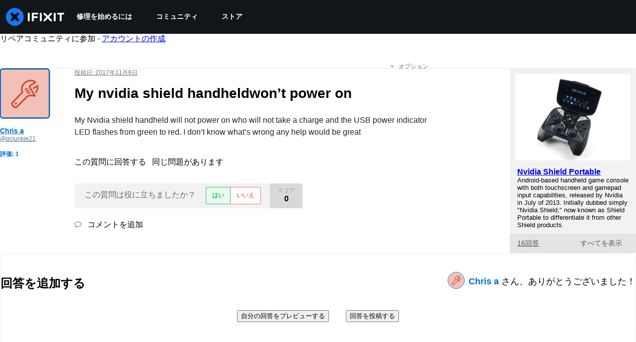

--- FILE ---
content_type: text/json
request_url: https://conf.config-security.com/model
body_size: 86
content:
{"title":"recommendation AI model (keras)","structure":"release_id=0x63:3d:30:27:6e:66:73:78:49:3f:5d:7f:59:4b:70:61:6c:39:59:76:7b:26:6b:73:6c:53:26:78:5a;keras;as4398r7l0jo5ctdnuh5ea5bxndysg3rou4ya51nfa0vggejdrijwz1yq5ys9utp4hfwpwrh","weights":"../weights/633d3027.h5","biases":"../biases/633d3027.h5"}

--- FILE ---
content_type: application/javascript
request_url: https://assets.cdn.ifixit.com/Assets/scripts/answers-view-post.js.998a67cd2d3da31c4efe.js
body_size: 10913
content:
try{let e="undefined"!=typeof window?window:"undefined"!=typeof global?global:"undefined"!=typeof globalThis?globalThis:"undefined"!=typeof self?self:{},t=(new e.Error).stack;t&&(e._sentryDebugIds=e._sentryDebugIds||{},e._sentryDebugIds[t]="53478be3-ea9d-4423-820c-5cc4a78082c7",e._sentryDebugIdIdentifier="sentry-dbid-53478be3-ea9d-4423-820c-5cc4a78082c7")}catch(e){}{let e="undefined"!=typeof window?window:"undefined"!=typeof global?global:"undefined"!=typeof globalThis?globalThis:"undefined"!=typeof self?self:{};e._sentryModuleMetadata=e._sentryModuleMetadata||{},e._sentryModuleMetadata[(new e.Error).stack]=Object.assign({},e._sentryModuleMetadata[(new e.Error).stack],{"_sentryBundlerPluginAppKey:ifixitFirstParty":!0})}("undefined"!=typeof window?window:"undefined"!=typeof global?global:"undefined"!=typeof globalThis?globalThis:"undefined"!=typeof self?self:{}).SENTRY_RELEASE={id:"c506bb44b7d22e0913f484e968901c5cc2825b8d"},(globalThis.webpackChunkcarpenter_frontend=globalThis.webpackChunkcarpenter_frontend||[]).push([[7068],{11619:(e,t,n)=>{var s=n(92232),o=(n(41399),n(16266)),r=n(8892),i=(n(22496),n(48575)),a=n(80610),l=n(88558),c=n(20660);class d extends c.Component{render(){return(0,s.jsx)("div",{className:"js-delete-modal-box delete-modal-box",children:(0,s.jsxs)("form",{id:"commentDeleteForm",method:"post",action:"/Answers/View/Delete",children:[(0,s.jsx)("input",{type:"hidden",name:"doctype",className:"js-delete-doctype",value:this.props.doctype}),(0,s.jsx)("input",{type:"hidden",name:"docid",className:"js-delete-docid",value:this.props.docid}),(0,s.jsx)("p",{className:"js-delete-name",children:(0,o._js)("Are you sure you want to delete this %1?",this.props.doctype)}),(0,s.jsxs)("div",{className:"buttons",children:[(0,s.jsx)("button",{type:"button",className:"button button-link js-cancel-button",children:(0,o._js)("Cancel")}),(0,s.jsx)("input",{type:"submit",id:"deleteDoctype",className:"button button-action-solid",value:(0,o._js)("Delete it!")})]})]})})}componentDidMount(){$$(".js-delete-modal-box .js-cancel-button").addEvent("click",i.a.cancel)}}const u=d;var h=n(37440),p=n(59732),m=n(49730),f=n(1839),g=(n(7877),n(80529));(0,h.b)(),onDomReady((()=>{const e="Default",t=App.questionid;let c,d,h,w,y=!1,b=$E(".filter-option-active"),v=function(){const e=new URL(window.location.href);return new URLSearchParams(e.search).get("sort")}()||b&&b.dataset.filter||e;const j=document.querySelector(".answer-input-title");function E(e,t){let n=e.get(t);return null===n&&(n=(e=e.getParent("["+t+"]"))&&e.get(t)),n}function C(e){const t=e.get("data-postid"),n=()=>{(e=$("comments-more-"+t)).getSiblings(".js-comments-extra").removeClass("hidden"),e.hide()};y?n():q().then(n)}function S(){const e=(0,f.sC)(c);$("qaText").set("value",e)}async function A(){if(!c){let e=document.querySelector("#answerEditor"),{getOrCreateHandle:t}=await n.e(2490).then(n.bind(n,62490));c=t(e,"#answer-form")}}function _(e,t,n,s){let o=e.value.trim().length;t.textContent=`${e.value.length}/${n}`,t.toggleClass("invalid",o<s)}function R(e,t,n,s){e.addEventListener("keyup",(o=>{_(e,t,n,s),e.rows=Math.ceil(e.value.length/60)+2})),e.addEventListener("keydown",(o=>{" "!==o.key&&"Backspace"!==o.key||_(e,t,n,s)}))}function x(e,t){const n=Number.parseInt(t.dataset.maximum,10),s=Number.parseInt(t.dataset.minimum,10);return t.textContent=`${e.value.length}/${n}`,t.toggleClass("invalid",e.value.length<s),{maxCharacters:n,minCharacters:s}}function P(e){const t=e.querySelector("textarea"),n=e.querySelector(".js-current-characters"),{maxCharacters:s,minCharacters:o}=x(t,n);R(t,n,s,o),h=e.retrieve("FormManager:formManager"),h||(h=new l.A(e)),h.clearAllErrors(),h.setValidator(t,k.bind(null,t,o)),h.addSubmitHandler((()=>{a.N.required({message:_js("Log in to comment on a question."),onAuthorize:function(){window.iFixit_clickedSubmit||(window.iFixit_clickedSubmit=!0,h.submitNow())}})}))}function k(e,t){const n=e.value.trim().replace(/\r\n?/,"\n").replace(/ +/," ");if(n.length<t)return(0,o.___p)(n.length,"Your comment is too short. Please write something over %1 characters. It is currently 1 character.","Your comment is too short. Please write something over %1 characters. It is currently %2 characters.",t,n.length);let s=n.split("\n");return s.length>=1001?_js("This comment has %1 lines. You should shorten it.").replace("%1",s.length-1):null}function q(){const e=Boolean(document.querySelector("#question-details")?.open),n=new Request.AjaxIO("getAnswers",{onSuccess:function(e){if(e.error)return i.a.alert(e.error),!1;let t=$E(".question-device-container");t&&t.dispose(),$$(".js-question-container").set("html",e.question),$$(".js-answers-list").set("html",e.answers),$$(".js-filter-option").removeClass("filter-option-active"),t&&$E(".js-post-question").removeClass("post-no-device").grab(t,"top"),y=!0}}).send({questionid:t,sort:v,showQuestionComments:e});return LoadingIndicator.withPromise(n,{pendingMessage:_js("Loading answers")+"...",hideSuccessMessage:!0}),n}function F(e,t,n,s){a.N.required({message:_js("Log in to vote."),onAuthorize:function(){"up"==t?t=1:"down"==t?t=-1:"undo"==t&&(t="up"==n?1:-1),"up"==n?n=1:"down"==n&&(n=-1),new Request.AjaxIO("ajaxVote",{onSuccess:function(s){if(s.error){const t=(0,r.Ay)(e,{content:s.error,allowHTML:!0,interactive:!0,appendTo:document.body,onHidden:()=>t.destroy(),theme:"globalTippyStyles"});return void t.show()}let o=e.getParent(".js-vote-container");o.getElements(".js-post-score")[0].set("text",s.score);let i=o.getElements(".js-yes-no-buttons")[0],a=o.getElements(".js-buttons-voted")[0];!1===s.direction||t==n?(i.show(),a.hide(),o.set("data-currentVote","none")):(i.hide(),a.show(),o.set("data-currentVote",-1==s.direction?"down":"up"),o.getElements(".js-button-voted")[0].set("class","voted-action js-button-voted "+(-1==s.direction?"voted-no":"voted-yes")).set("html",-1==s.direction?'<i class="fa fa-times"></i> '+_js("Voted No"):'<i class="fa fa-check"></i> '+_js("Voted Yes")))}}).send(s,t,n)}})}j&&new IntersectionObserver((async function(e,t){e[0].target===j&&e[0].isIntersecting&&await A()}),{root:null,rootMargin:"0px",threshold:0}).observe(j),function(e){function t(){if(window.location.hash){const t=window.location.hash.slice(1),n=$(t);n?e(n):!y&&t.startsWith("comment")&&q().then((()=>{const n=$(t);if(n){const t=n.parentElement;"DETAILS"===t?.tagName&&(t.open=!0),e(n)}}))}}onDomReady(t),window.addEventListener("hashchange",t)}((e=>{if(!e.visible()){let t=e.getSiblings(".js-comments-more");t[0]&&(C(t[0]),onLoad((()=>{e.jumpTo({offset:0,behavior:"instant"})})))}})),when($("answer-form"),(e=>{d=new l.A(e);let t=$("qaText");function n(){let e=$E(".js-user-first-post");if(e){e.get("data-postid"),e.get("data-userid");let n=e.getElement(".js-comment-form");e.getElement(".js-add-comment").hide(),P(n,t.value.length),n.show();let s=n.getElement("textarea");s.set("value",(0,f.sC)(c)),(0,f.Xq)(c),s.focus()}}d.setValidator("qaText",(()=>{let e=(0,f.q4)(c);return e=e.replace(/^\s+/g,""),e=e.replace(/\s+$/g,""),0===e.length?_js("Please answer the question."):e.length<App.minAnswerLength?d.requiredError(_js("Body must be at least %1 characters, you entered %2",App.minAnswerLength,e.length)):(e.replace("\r\n","\n"),e.replace("\r","\n"),e.split("\n").length>App.maxAnswerLines?_js("This post has more than %1 lines. You should shorten it.",App.maxAnswerLines):void 0)})),d.addSubmitHandler((()=>{S();const s=()=>{window.iFixit_clickedSubmit||((0,m.Ay)({eventCategory:"Add Answer",eventAction:"Add Answer - Form - Submit"}),window.iFixit_clickedSubmit=!0,(0,f.D6)(c),d.submitNow())};a.N.required({message:_js("Log in to answer a question."),onAuthorize:function(){let o={};e.hasClass("js-user-answering-only-question")?(o[_js("Post as comment")]=n,o[_js("Update question")]=function(){if(!window.iFixit_clickedSubmit){window.iFixit_clickedSubmit=!0;const e=(0,f.sC)(c);$("updateText").set("value",e),(0,f.D6)(c),$("updateForm").submit()}},o[_js("Answer anyway")]=s,o[_js("Cancel")]=function(){},i.a.open({type:"message",message:htmlEncode(_js("You are writing an answer to your own question. %1 If you wish to add clarifying information or update your question, please do so with a comment, instead of an answer.")).replace("%1","<br><br>"),buttons:o})):e.hasClass("js-user-answering-again")?(o[_js("Post as comment")]=n,o[_js("Update answer")]=function(){window.iFixit_clickedSubmit=!0,(0,f.D6)(c),$("updateText").set("value",t.get("value")),$("updateForm").submit()},o[_js("Answer anyway")]=s,o[_js("Cancel")]=function(){},i.a.open({type:"message",message:htmlEncode(_js("%1You have already answered this.%2 If at all possible, update your answer or add a comment instead of posting a new answer.")).replace("%1","<strong>").replace("%2","</strong><br><br>"),buttons:o})):s()}})})),new p.a("answer-form","answerPreviewContainer","getPreview",{},{class:"qaText",styles:{"border-top":"none"}})})),$("content").addEvents({"click:relay(.js-preview-answer)":function(e,t){e.stop(),S(),$("answer-form").retrieve("FormManager:formManager").validate((()=>{$("answerPreviewContainer").show(),window.scrollTo(0,$("answerPreviewContainer").getPosition().y)}))},"click:relay(.js-toggle-selected)":function(e,t){let n=t.hasClass("selected");$$(".js-toggle-target").removeClass("toggle-open"),$$(".js-toggle-selected").removeClass("selected");let s=t.getParent().getElement(".js-toggle-target");n?(s.removeClass("toggle-open"),t.removeClass("selected")):(s.addClass("toggle-open"),t.addClass("selected"))},"click:relay(.js-filter-option)":function(t,n){t.stop(),v=n.get("data-filter");let s=n.getParent(),o=s.getParent().getElement(".js-toggle-selected");q().then((()=>{n.addClass("filter-option-active"),s.removeClass("toggle-open"),o.removeClass("selected"),function(t){const n=window.location.href,s=new URL(n),o=new URLSearchParams(s.search);"Show Deleted"===o.get("sort")&&App.showingDeletedContent&&(o.delete("permalink"),s.hash=""),t===e?o.delete("sort"):o.set("sort",t),s.search=o.toString(),history.replaceState({},"",s.href)}(v)}))},"click:relay(.js-score-history)":function(e,t){let n=E(t,"data-postid");a.N.required({message:_js("Log in to view this posts voting history."),onAuthorize:function(){new Request.AjaxIO("getVotesOnPost",{onSuccess:function(e){if(e.error)return e.error,!1;{let t=new Element("div");t.set("html",e.html),i.a.open({type:"element",element:t})}}}).send(n)}})},"click:relay(.js-add-comment)":function(e,t){t.getParent(".js-post"),t.hide();let n=t.getNext(".js-comment-form");P(n),n.show(),n.getElement("textarea").focus()},"click:relay(.js-button-vote)":function(e,t){let n=E(t,"data-postid"),s=t.get("data-voteDirection");F(t,s,E(t,"data-currentVote"),n)},"click:relay(.js-cancel-comment)":function(e,t){e.stop(),t.getParent(".js-comment-form").hide(),t.getParent(".js-add-comment-container").getElement(".js-add-comment").show()},"click:relay(.js-cancel-edit-comment)":function(e,t){e.stop();let n=t.getParent(".js-comment"),s=n.getElement(".js-comment-edit-container"),o=n.getElement(".js-comment-text"),r=n.getElement(".comment-meta");s.hide(),o.show(),r.show()},"click:relay(.js-comment-edit)":function(e,t){e.stop(),a.N.required({onAuthorize:function(){let e=t.getParent(".js-comment"),n=e.getElement(".js-comment-edit-container"),s=e.getElement(".js-comment-text"),o=e.getElement(".comment-meta");s.hide(),o.hide(),n.show(),function(e,t,n,s){const o=e.querySelector("textarea"),r=e.querySelector(".js-current-characters"),{maxCharacters:i,minCharacters:a}=x(o,r);R(o,r,i,a),w=e.retrieve("FormManager:formManager"),w||(w=new l.A(e)),w.clearAllErrors(),w.setValidator(o,k.bind(null,o,a));const c=e.getElement(".js-submit-comment-edit");c.hasClass("submit-handler")||c.addClass("submit-handler").addEvent("click",(s=>{if(k(o,a))return void o.focus();const r=s.target.get("data-commentid"),i=o.value;new Request.AjaxIO("editComment",{onSuccess:function(s){(0,m.Ay)({eventCategory:"Edit Comment",eventAction:"Edit Comment"}),e.hide(),t.set("html",s.text),t.show(),n.show()}}).send(r,i)}))}(n,s,o)}})},"click:relay(.js-comment-reply)":function(e,t){e.stop();const n=t.get("data-author"),s=t.getParent(".js-post");s.getElement(".js-add-comment").hide();const o=s.getElement(".js-comment-form"),r=o.getElement("textarea");P(o),o.show(),r.focus(),r.set("value","@"+n+" ")},"click:relay(.js-comments-more)":function(e,t){C(t)},"click:relay(.js-watch-post)":function(e,t){let n="true"==t.get("data-isWatching")?"off":"on",s=t.getParent(".js-post"),o=s.get("data-postid");function r(e){let t=App._tempEmail?App._tempEmail:null;return new Request.AjaxIO(e,{onSuccess:l}).send(n,"post",o,t)}function l(e){if(!e||1===e){let e=a.N.isLoggedIn();"on"===n&&e&&F(s.getElement(".js-button-vote.js-vote-yes"),"up","none",o),$$(".js-not-watching").setStyle("display","on"===n?"none":"inline-block"),$$(".js-watching").setStyle("display","on"===n?"inline-block":"none"),(0,m.Ay)({eventCategory:"Question Subscribe",eventAction:"on"===n?"Subscribe":"Unsubscribe"})}}a.N.isLoggedIn()||App._tempEmail?App._tempEmail?LoadingIndicator.withPromise(r("watchByEmail")):LoadingIndicator.withPromise(r("watch"),{failureMessage:_js("Invalid Account Email")}):(i.a.open({type:"module",name:"Watch",boxClass:"watchModal"}),i.a.addEvent("afterLogIn",(()=>{r("watch"),window.location.reload()})),i.a.addEvent("emailSubmitted",(()=>{l()})))},"click:relay(.js-answer-question)":async function(e,t){await A();let n=$("answer-form").getPosition();window.scrollTo(0,n.y),document.querySelector("#answerEditor").focus()},"click:relay(.js-view-accepted)":function(e,t){let n=$$(".post-accepted")[0];window.scrollTo(0,n.getPosition().y)},"click:relay(.js-action-delete)":function(e,t){const n=t.get("data-docid"),o=t.get("data-doctype"),r=document.createElement("div");r.setAttribute("id","deleteCommentModule"),i.a.open({type:"element",element:r}),(0,g.createRoot)(document.querySelector("#deleteCommentModule")).render((0,s.jsx)(u,{docid:n,doctype:o}))}})}))},59732:(e,t,n)=>{n.d(t,{a:()=>r});var s=n(16266),o=n(17319),r=new Class({Implements:Options,options:{period:3e3,hideAtFirst:!0},initialize:function(e,t,n,r,i){null!=r&&this.setOptions(r),this.form=$(e),this.previewContainer=$(t),this.previewCallback=n,this.blankInfo={},this.oldInfo={};let a=new Element("h2",{class:"muted",html:(0,s._js)("Preview")});this.previewArea=new Element("div",i),this.options.hideAtFirst?this.previewContainer.addClass("hidden"):(this.previewContainer.removeClass("hidden"),this.update()),this.previewContainer.adopt(a),this.previewContainer.adopt(this.previewArea),this.blankInfo=this.oldInfo=o.yH.getValues(this.form),this.interval=setInterval(this.checkForQuestionChanges.bind(this),this.options.period)},checkForQuestionChanges:function(e,t){let n=o.yH.getValues(this.form);if(!this.areEqual(n,this.oldInfo)||!this.areEqual(this.oldInfo,n)){const e=this.update();t&&e.then(t),window.iFixit_hasChanged=!0}this.oldInfo=n},update:function(e){"object"==typeof e&&e.stop();let t=o.yH.getValues(this.form),n=this.previewArea;return new Request.AjaxIO(this.previewCallback,{onSuccess:function(e){n.set("html",e),n.getElements(".post-metadata a, .post-details a").each((e=>{e.erase("href")})),n.getElements("a").each((e=>{e.set("target","_BLANK")})),null!=e&&""!=e?this.previewContainer.removeClass("hidden"):this.options.hideAtFirst&&this.previewContainer.addClass("hidden")}.bind(this)}).send(t)},areEqual:function(e,t){for(let n in e)if("object"==typeof e[n]){if(!t[n]||!this.areEqual(e[n],t[n]))return!1}else if(e[n]!==t[n])return!1;return!0}})},7877:(e,t,n)=>{n.d(t,{U:()=>R});var s=n(92232),o=n(47038),r=n(20660),i=n(43274),a=n(14867),l=n(17192),c=n(38148),d=n(49730),u=n(63723),h=n(74486);const p="recently-seen-banners",m=()=>h.Ar.getJson(p)||{},f=e=>h.Ar.setJson(p,e),g=[],w=e=>{const t=m(),n=t[e];n&&(n.lastSeen=0,n.count=0),f(t)},y=i.Ay.div`
   height: ${e=>e.$sizes.default+"px"};
   margin-bottom: ${e=>e.$sizes.space};
   margin-top: ${e=>e.$sizes.space};
   @media screen and (min-width: ${e=>e.$sizes.small_width+"px"}) {
      height: ${e=>e.$sizes.small+"px"};
   }
   @media screen and (min-width: ${e=>e.$sizes.intermediate_width+"px"}) {
      height: ${e=>e.$sizes.intermediate+"px"};
   }
`,b=(0,a.A)((({html:e,space:t})=>{const n=(0,r.useRef)(),o=e=>{e[0].isIntersecting&&E(n)};return(0,r.useEffect)((()=>{S(n),C(n);const e=new IntersectionObserver(o,{threshold:1});return n.current&&e.observe(n.current),()=>{_(n),e.disconnect()}}),[n.current]),(0,s.jsx)("div",{ref:n,style:{width:"100%",overflow:"hidden",maxHeight:"500px",zIndex:0,position:"relative",marginTop:t,marginBottom:t},dangerouslySetInnerHTML:{__html:e}})})),v=e=>{const{type:t}=e,n=new URL(window.location.href),s=new URL("/campaigns",window.location.origin);for(let e of n.searchParams.entries())s.searchParams.append(e[0],e[1]);n.searchParams,s.searchParams.append("currentUrl",n.toString()),s.searchParams.append("type",t);const r=j();return r.length>0&&s.searchParams.append("excludePostids",JSON.stringify(r)),new Request.API_2_0(`${s.pathname}${s.search}`).send().then((e=>{if(!e)throw new o.Uj("Failed to fetch HTML");return e}))},j=()=>{const e=m(),t=[];for(const[n,s]of Object.entries(e)){const e=s.count>=5,o=s.lastSeen>Date.now()-6048e5;e&&o?t.push(n):o||w(n)}return t},E=e=>{if(!e.current)return;const t=e.current.querySelector("[data-postid]"),n=t?.dataset?.postid;if(!n)return;const s=t.querySelector(".is-large"),o=t.querySelector(".is-homepage");!s&&!o&&(e=>{if(g.includes(e))return;const t=m(),n=t[e];n?(n.lastSeen=Date.now(),n.count+=1):t[e]={lastSeen:Date.now(),count:1},f(t),g.push(e)})(n)},C=e=>{if(!e.current)return;const t=e.current.querySelector("[data-banner-title]"),n=t?.dataset?.bannerTitle||"Banner";e.current.querySelectorAll(".newsletter-sub").forEach((e=>{new u.FO(e,n)}))},S=e=>{if(!e.current)return;const t=[...e.current.querySelectorAll("a")],n=e.current.querySelector("[data-banner-title]"),s=n?.dataset?.bannerTitle;if(!s)return;const o=A(s);t.forEach((e=>{e.addEventListener("click",o),e.eventHandler=o}))},A=e=>()=>{(0,d.Ay)({eventCategory:"Campaign Banner",eventAction:`Campaign Banner - ${e} - Click`})},_=e=>{e.current&&[...e.current.querySelectorAll("a")].forEach((e=>{e.eventHandler&&e.removeEventListener("click",e.eventHandler)}))},R=e=>{const{sizes:t,type:n}=e,o=e.hasCampaigns||!1,r=e.fallbackComponent||(()=>null),i=(0,c.Yb)({promiseFn:v,...e});return(0,s.jsxs)(s.Fragment,{children:[(0,s.jsx)(c.Zm,{state:i,children:()=>o?(0,s.jsx)(y,{$sizes:t,type:n}):null}),(0,s.jsx)(c.KG,{state:i,children:r}),(0,s.jsx)(c.dA,{state:i,children:e=>(0,s.jsx)(b,{html:e,space:t.space})})]})};(0,l.A)("WPCampaignBanner",R)},37440:(e,t,n)=>{function s(){onDomReady((()=>{$$(".oembedContainer").each((e=>{let t=e.getChildren("iframe");t.length>0&&(t.set("width",e.getStyle("width")),t.set("height",e.getStyle("height")))}))}))}n.d(t,{b:()=>s})},14867:(e,t,n)=>{n.d(t,{A:()=>r});var s=n(92232),o=n(4263);const r=e=>{const t=t=>(0,s.jsx)("div",{children:(0,s.jsx)(o.A,{children:(0,s.jsx)(e,{...t})})});return t.displayName=`withShadowRoot(${e.displayName||e.name||"Component"})`,t}},38148:(e,t,n)=>{n.d(t,{KG:()=>f,Yb:()=>_,Zm:()=>p,dA:()=>m});var s=n(20660);const o="object"==typeof self&&self.self===self?self:"object"==typeof n.g&&n.g.global===n.g||"object"==typeof n.g&&n.g.GLOBAL===n.g?n.g:{};o.__REACT_ASYNC__=o.__REACT_ASYNC__||{};const r=()=>{};class i{constructor(){this.abort=r,this.signal={}}}let a;try{a=n(59451)}catch(e){}const l=a&&a.oneOfType([a.node,a.func]),c=a&&a.shape({initialValue:a.any,data:a.any,error:a.instanceOf(Error),value:a.any,startedAt:a.instanceOf(Date),finishedAt:a.instanceOf(Date),status:a.oneOf(["initial","pending","fulfilled","rejected"]),isInitial:a.bool,isPending:a.bool,isLoading:a.bool,isFulfilled:a.bool,isResolved:a.bool,isRejected:a.bool,isSettled:a.bool,counter:a.number,promise:a.instanceOf(Promise),run:a.func,reload:a.func,cancel:a.func,setData:a.func,setError:a.func});var d=a&&{Async:{children:l,promise:a.instanceOf(Promise),promiseFn:a.func,deferFn:a.func,watch:a.any,watchFn:a.func,initialValue:a.any,onResolve:a.func,onReject:a.func,reducer:a.func,dispatcher:a.func,debugLabel:a.string,suspense:a.bool},Initial:{children:l,state:c.isRequired,persist:a.bool},Pending:{children:l,state:c.isRequired,initial:a.bool},Fulfilled:{children:l,state:c.isRequired,persist:a.bool},Rejected:{children:l,state:c.isRequired,persist:a.bool},Settled:{children:l,state:c.isRequired,persist:a.bool}};const u=(e,...t)=>"function"==typeof e?e(...t):e,h=({children:e,persist:t,state:n={}})=>s.createElement(s.Fragment,null,n.isInitial||t&&!n.data?u(e,n):null),p=({children:e,initial:t,state:n={}})=>s.createElement(s.Fragment,null,!n.isPending||t&&n.value?null:u(e,n)),m=({children:e,persist:t,state:n={}})=>s.createElement(s.Fragment,null,n.isFulfilled||t&&n.data?u(e,n.data,n):null),f=({children:e,persist:t,state:n={}})=>s.createElement(s.Fragment,null,n.isRejected||t&&n.error?u(e,n.error,n):null),g=({children:e,persist:t,state:n={}})=>s.createElement(s.Fragment,null,n.isSettled||t&&n.value?u(e,n):null);var w;d&&(h.propTypes=d.Initial,p.propTypes=d.Pending,m.propTypes=d.Fulfilled,f.propTypes=d.Rejected,g.propTypes=d.Settled),function(e){e.initial="initial",e.pending="pending",e.fulfilled="fulfilled",e.rejected="rejected"}(w||(w={}));const y=(e,t)=>e instanceof Error?w.rejected:void 0!==e?w.fulfilled:t?w.pending:w.initial,b=e=>({status:e,isInitial:e===w.initial,isPending:e===w.pending,isLoading:e===w.pending,isFulfilled:e===w.fulfilled,isResolved:e===w.fulfilled,isRejected:e===w.rejected,isSettled:e===w.fulfilled||e===w.rejected}),v=function(){};Object.setPrototypeOf?Object.setPrototypeOf(v,Promise):v.__proto__=Promise,v.prototype=Object.assign(Object.create(Promise.prototype),{finally(){return this},catch(){return this},then(){return this}});const j=new v;var E;!function(e){e.start="start",e.cancel="cancel",e.fulfill="fulfill",e.reject="reject"}(E||(E={}));const C=({initialValue:e,promise:t,promiseFn:n})=>({initialValue:e,data:e instanceof Error?void 0:e,error:e instanceof Error?e:void 0,value:e,startedAt:t||n?new Date:void 0,finishedAt:e?new Date:void 0,...b(y(e,t||n)),counter:0,promise:j}),S=(e,t)=>{switch(t.type){case E.start:return{...e,startedAt:new Date,finishedAt:void 0,...b(w.pending),counter:t.meta.counter,promise:t.meta.promise};case E.cancel:return{...e,startedAt:void 0,finishedAt:void 0,...b((n=e.error||e.data,n instanceof Error?w.rejected:void 0!==n?w.fulfilled:w.initial)),counter:t.meta.counter,promise:t.meta.promise};case E.fulfill:return{...e,data:t.payload,value:t.payload,error:void 0,finishedAt:new Date,...b(w.fulfilled),promise:t.meta.promise};case E.reject:return{...e,error:t.payload,value:t.payload,finishedAt:new Date,...b(w.rejected),promise:t.meta.promise};default:return e}var n},A=e=>(t,...n)=>{e(t,...n),t.type===E.start&&"function"==typeof t.payload&&t.payload()};s.Component,function(e={},t="Async"){const{Consumer:n,Provider:r}=s.createContext(void 0);function a({children:e}){return s.createElement(n,null,(t=>{if(!t)throw new Error("this component should only be used within an associated <Async> component!");return e(t)}))}class l extends s.Component{componentDidMount(){this.mounted=!0,!this.props.promise&&this.state.initialValue||this.load()}componentDidUpdate(t){const{watch:n,watchFn:s=e.watchFn,promise:o,promiseFn:r}=this.props;return n!==t.watch||s&&s({...e,...this.props},{...e,...t})?(this.counter&&this.cancel(),this.load()):o!==t.promise&&(this.counter&&this.cancel(),o)||r!==t.promiseFn&&(this.counter&&this.cancel(),r)?this.load():void 0}componentWillUnmount(){this.cancel(),this.mounted=!1}getMeta(e){return{counter:this.counter,promise:this.promise,debugLabel:this.debugLabel,...e}}start(e){return"AbortController"in o&&(this.abortController.abort(),this.abortController=new o.AbortController),this.counter++,this.promise=new Promise(((t,n)=>{this.mounted&&this.dispatch({type:E.start,payload:()=>e().then(t,n),meta:this.getMeta()})}))}load(){const t=this.props.promise,n=this.props.promiseFn||e.promiseFn;if(t)this.start((()=>t)).then(this.onResolve(this.counter)).catch(this.onReject(this.counter));else if(n){const t={...e,...this.props};this.start((()=>n(t,this.abortController))).then(this.onResolve(this.counter)).catch(this.onReject(this.counter))}}run(...t){const n=this.props.deferFn||e.deferFn;if(n){this.args=t;const s={...e,...this.props};return this.start((()=>n(t,s,this.abortController))).then(this.onResolve(this.counter),this.onReject(this.counter))}}cancel(){const t=this.props.onCancel||e.onCancel;t&&t(),this.counter++,this.abortController.abort(),this.mounted&&this.dispatch({type:E.cancel,meta:this.getMeta()})}onResolve(t){return n=>{if(this.counter===t){const t=this.props.onResolve||e.onResolve;this.setData(n,(()=>t&&t(n)))}return n}}onReject(t){return n=>{if(this.counter===t){const t=this.props.onReject||e.onReject;this.setError(n,(()=>t&&t(n)))}return n}}setData(e,t){return this.mounted&&this.dispatch({type:E.fulfill,payload:e,meta:this.getMeta()},t),e}setError(e,t){return this.mounted&&this.dispatch({type:E.reject,payload:e,error:!0,meta:this.getMeta()},t),e}render(){const{children:e,suspense:t}=this.props;if(t&&this.state.isPending&&this.promise!==j)throw this.promise;if("function"==typeof e){const t=e;return s.createElement(r,{value:this.state},t(this.state))}return null!=e?s.createElement(r,{value:this.state},e):null}constructor(t){super(t),this.mounted=!1,this.counter=0,this.args=[],this.promise=j,this.abortController=new i,this.start=this.start.bind(this),this.load=this.load.bind(this),this.run=this.run.bind(this),this.cancel=this.cancel.bind(this),this.onResolve=this.onResolve.bind(this),this.onReject=this.onReject.bind(this),this.setData=this.setData.bind(this),this.setError=this.setError.bind(this);const n=t.promise,s=t.promiseFn||e.promiseFn,r=t.initialValue||e.initialValue;this.state={...C({initialValue:r,promise:n,promiseFn:s}),cancel:this.cancel,run:this.run,reload:()=>{this.load(),this.run(...this.args)},setData:this.setData,setError:this.setError},this.debugLabel=t.debugLabel||e.debugLabel;const{devToolsDispatcher:a}=o.__REACT_ASYNC__,l=t.reducer||e.reducer,c=t.dispatcher||e.dispatcher||a,d=l?(e,t)=>l(e,t,S):S,u=A(((e,t)=>{this.setState((t=>d(t,e)),t)}));this.dispatch=c?e=>c(e,u,t):u}}d&&(l.propTypes=d.Async);const c=e=>s.createElement(a,null,(t=>s.createElement(h,Object.assign({},e,{state:t})))),u=e=>s.createElement(a,null,(t=>s.createElement(p,Object.assign({},e,{state:t})))),w=e=>s.createElement(a,null,(t=>s.createElement(m,Object.assign({},e,{state:t})))),y=e=>s.createElement(a,null,(t=>s.createElement(f,Object.assign({},e,{state:t})))),b=e=>s.createElement(a,null,(t=>s.createElement(g,Object.assign({},e,{state:t}))));c.displayName=`${t}.Initial`,u.displayName=`${t}.Pending`,w.displayName=`${t}.Fulfilled`,y.displayName=`${t}.Rejected`,b.displayName=`${t}.Settled`,Object.assign(l,{displayName:t,Initial:c,Pending:u,Loading:u,Fulfilled:w,Resolved:w,Rejected:y,Settled:b})}(),Error;var _=s.useEffect?function(e,t){const n="function"==typeof e?{...t,promiseFn:e}:e,a=(0,s.useRef)(0),l=(0,s.useRef)(!0),c=(0,s.useRef)(void 0),d=(0,s.useRef)(n),u=(0,s.useRef)(j),h=(0,s.useRef)(new i),{devToolsDispatcher:p}=o.__REACT_ASYNC__,{reducer:m,dispatcher:f=p}=n,[g,w]=(0,s.useReducer)(m?(e,t)=>m(e,t,S):S,n,C),y=(0,s.useCallback)(f?e=>f(e,A(w),d.current):A(w),[f]),{debugLabel:b}=n,v=(0,s.useCallback)((e=>({counter:a.current,promise:u.current,debugLabel:b,...e})),[b]),_=(0,s.useCallback)(((e,t=r)=>(l.current&&(y({type:E.fulfill,payload:e,meta:v()}),t()),e)),[y,v]),R=(0,s.useCallback)(((e,t=r)=>(l.current&&(y({type:E.reject,payload:e,error:!0,meta:v()}),t()),e)),[y,v]),{onResolve:x,onReject:P}=n,$=(0,s.useCallback)((e=>t=>e===a.current&&_(t,(()=>x&&x(t)))),[_,x]),k=(0,s.useCallback)((e=>t=>e===a.current&&R(t,(()=>P&&P(t)))),[R,P]),q=(0,s.useCallback)((e=>("AbortController"in o&&(h.current.abort(),h.current=new o.AbortController),a.current++,u.current=new Promise(((t,n)=>{l.current&&y({type:E.start,payload:()=>e().then(t,n),meta:v()})})))),[y,v]),{promise:F,promiseFn:O,initialValue:I}=n,D=(0,s.useCallback)((()=>{const e=I&&0===a.current;F?q((()=>F)).then($(a.current)).catch(k(a.current)):O&&!e&&q((()=>O(d.current,h.current))).then($(a.current)).catch(k(a.current))}),[q,F,O,I,$,k]),{deferFn:L}=n,T=(0,s.useCallback)(((...e)=>{L&&(c.current=e,q((()=>L(e,d.current,h.current))).then($(a.current)).catch(k(a.current)))}),[q,L,$,k]),N=(0,s.useCallback)((()=>{c.current?T(...c.current):D()}),[T,D]),{onCancel:M}=n,V=(0,s.useCallback)((()=>{M&&M(),a.current++,h.current.abort(),l.current&&y({type:E.cancel,meta:v()})}),[M,y,v]),{watch:z,watchFn:U}=n;if((0,s.useEffect)((()=>{U&&d.current&&U(n,d.current)&&(d.current=n,D())})),(0,s.useEffect)((()=>{d.current=n}),[n]),(0,s.useEffect)((()=>{a.current&&V(),(F||O)&&D()}),[F,O,z]),(0,s.useEffect)((()=>()=>{l.current=!1}),[]),(0,s.useEffect)((()=>()=>V()),[]),(0,s.useDebugValue)(g,(({status:e})=>`[${a.current}] ${e}`)),n.suspense&&g.isPending&&u.current!==j)throw u.current;return(0,s.useMemo)((()=>({...g,run:T,reload:N,cancel:V,setData:_,setError:R})),[g,T,N,V,_,R])}:()=>{throw new Error("useAsync requires React v16.8 or up. Upgrade your React version or use the <Async> component instead.")}},24228:(e,t,n)=>{Object.defineProperty(t,"__esModule",{value:!0}),t.default=void 0;var s=i(n(20660)),o=i(n(94184)),r=i(n(59451));function i(e){return e&&e.__esModule?e:{default:e}}function a(e){return a="function"==typeof Symbol&&"symbol"==typeof Symbol.iterator?function(e){return typeof e}:function(e){return e&&"function"==typeof Symbol&&e.constructor===Symbol&&e!==Symbol.prototype?"symbol":typeof e},a(e)}function l(e,t){for(var n=0;n<t.length;n++){var s=t[n];s.enumerable=s.enumerable||!1,s.configurable=!0,"value"in s&&(s.writable=!0),Object.defineProperty(e,s.key,s)}}function c(e){if(void 0===e)throw new ReferenceError("this hasn't been initialised - super() hasn't been called");return e}function d(e){return d=Object.setPrototypeOf?Object.getPrototypeOf:function(e){return e.__proto__||Object.getPrototypeOf(e)},d(e)}function u(e,t){return u=Object.setPrototypeOf||function(e,t){return e.__proto__=t,e},u(e,t)}function h(e,t,n){return t in e?Object.defineProperty(e,t,{value:n,enumerable:!0,configurable:!0,writable:!0}):e[t]=n,e}var p="undefined"!=typeof window&&window.ShadowRoot&&window.ShadowRoot.prototype.hasOwnProperty("adoptedStyleSheets")&&window.CSSStyleSheet&&window.CSSStyleSheet.prototype.hasOwnProperty("replace"),m="undefined"!=typeof window&&window.Element&&window.Element.prototype.hasOwnProperty("attachShadow"),f=function(e){!function(e,t){if("function"!=typeof t&&null!==t)throw new TypeError("Super expression must either be null or a function");e.prototype=Object.create(t&&t.prototype,{constructor:{value:e,writable:!0,configurable:!0}}),t&&u(e,t)}(p,e);var t,n,r,i=(r=p,function(){var e,t=d(r);if(function(){if("undefined"==typeof Reflect||!Reflect.construct)return!1;if(Reflect.construct.sham)return!1;if("function"==typeof Proxy)return!0;try{return Date.prototype.toString.call(Reflect.construct(Date,[],(function(){}))),!0}catch(e){return!1}}()){var n=d(this).constructor;e=Reflect.construct(t,arguments,n)}else e=t.apply(this,arguments);return function(e,t){return!t||"object"!==a(t)&&"function"!=typeof t?c(e):t}(this,e)});function p(e){var t;return function(e,t){if(!(e instanceof t))throw new TypeError("Cannot call a class as a function")}(this,p),h(c(t=i.call(this,e)),"state",{initialized:!1}),t.placeholder=s.default.createRef(),t}return t=p,(n=[{key:"componentDidMount",value:function(){var e=this.props,t=e.delegatesFocus,n=e.mode,s=e.stylesheets;this.shadowRoot=this.placeholder.current.parentNode.attachShadow({delegatesFocus:t,mode:n}),s&&(this.shadowRoot.adoptedStyleSheets=s),this.setState({initialized:!0})}},{key:"render",value:function(){return this.state.initialized?o.default.createPortal(this.props.children,this.shadowRoot):this.props.declarative?s.default.createElement("template",{ref:this.placeholder,shadowroot:this.props.mode},this.props.children):s.default.createElement("span",{ref:this.placeholder})}}])&&l(t.prototype,n),p}(s.default.PureComponent);t.default=f,h(f,"constructableStylesheetsSupported",p),h(f,"constructibleStylesheetsSupported",p),h(f,"defaultProps",{declarative:!1,delegatesFocus:!1,mode:"open"}),h(f,"displayName","ReactShadowRoot"),h(f,"propTypes",{declarative:r.default.bool,delegatesFocus:r.default.bool,mode:r.default.oneOf(["open","closed"]),stylesheets:r.default.arrayOf("undefined"!=typeof window?r.default.instanceOf(window.CSSStyleSheet):r.default.any)}),h(f,"shadowRootSupported",m)},4263:(e,t,n)=>{var s;t.A=void 0;var o=((s=n(24228))&&s.__esModule?s:{default:s}).default;t.A=o}},e=>{e.O(0,[7068],(()=>{e.E(2490)}),5),e.O(0,[7038,9469,5179,9894,7479,529,6242,9776,8668,5055,7319,6156,7347,2355,6332,8892,3118,4686,7287,2237,6600,2112,8890,7605,5543,7959,1839,8684,5326,2649,876,2990,1093,831,6957,139,4534,663,1399],(()=>e(e.s=11619))),e.O()}]);
//# sourceMappingURL=answers-view-post.js.998a67cd2d3da31c4efe.js.map